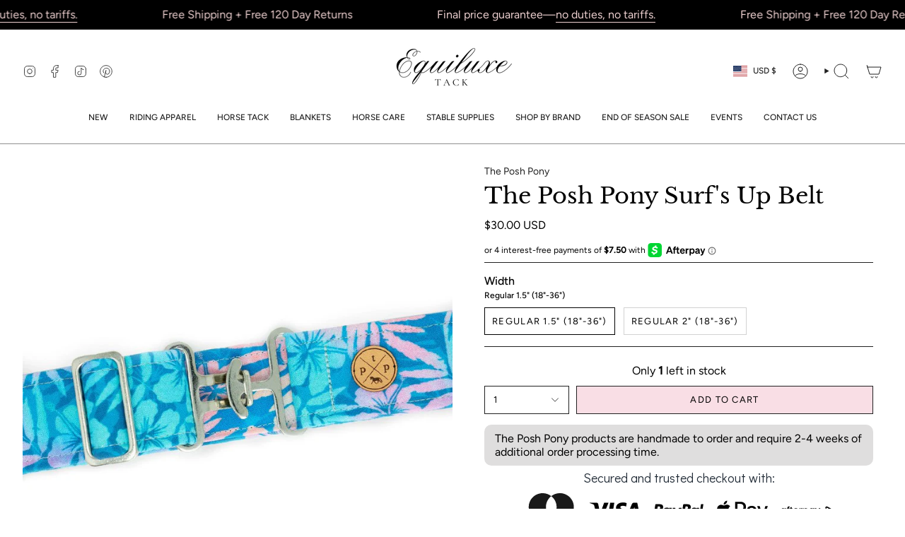

--- FILE ---
content_type: image/svg+xml
request_url: https://trust.conversionbear.com/badge?badge=afterpay_mono&color=000000
body_size: 1691
content:
<svg width="115" height="80" viewBox="0 0 115 80" fill="none" xmlns="http://www.w3.org/2000/svg">
<path fill-rule="evenodd" clip-rule="evenodd" d="M25.2504 42.8008C25.3979 43.2344 25.741 43.4102 26.4232 43.4102H27V46H25.5024C23.153 46 22.2551 44.9727 22.2551 42.5898V36.8711H18.5156V46H15.6122V36.8711H14V34.3281H15.6122V33.2227C15.6122 30.793 16.7411 30 19.1365 30H20.5336V32.2656H19.8967C18.8826 32.2656 18.5138 32.6367 18.5138 33.6211V34.3281H22.2533V31.4805H25.1567V34.3281H26.9771V36.875H25.1567V42.0547C25.1567 42.3594 25.1835 42.6055 25.2504 42.8008ZM6.02026 36.6914C7.74353 36.6914 9.14661 38.0625 9.14661 40.0117C9.14661 41.9609 7.74536 43.332 6.02026 43.332C4.29688 43.332 2.89392 41.9141 2.89392 40.0117C2.89392 38.0859 4.29688 36.6914 6.02026 36.6914ZM9.17114 44.3047V45.8164H12V34.207H9.17297V35.6719C8.32275 34.6523 7.08179 34 5.61011 34C2.48206 34 0 36.5977 0 40.0117C0 43.4453 2.3905 46 5.53967 46C7.0553 46 8.32092 45.3516 9.17114 44.3047ZM37.6036 38.9688C37.3784 37.457 36.0442 36.5547 34.4865 36.5547C32.927 36.5547 31.6447 37.4336 31.3193 38.9688H37.6036ZM31.2924 40.7773C31.5195 42.4961 32.8519 43.4727 34.5366 43.4727C35.8689 43.4727 36.9009 42.8906 37.5035 41.9609H40.7477C39.993 44.4219 37.6036 46 34.4615 46C30.6647 46 28 43.5391 28 40.0352C28 36.5312 30.8168 34 34.5385 34C38.2853 34 41 36.5547 41 40.0352C41 40.293 40.975 40.5469 40.9249 40.7773H31.2924ZM56.4771 36.7578C58.3444 36.7578 59.8644 38.2344 59.8644 40.1602C59.8644 42.0859 58.3444 43.5586 56.4771 43.5625C54.6099 43.5625 53.0897 42.1094 53.0897 40.1602C53.0897 38.1836 54.6099 36.7578 56.4771 36.7578ZM53.063 34.2148H50V51H53.1622V44.7031C54.0587 45.7031 55.3536 46.2969 56.9235 46.2969C60.3107 46.2969 63 43.6328 63 40.1367C63 36.6406 60.3602 34 56.9978 34C55.3536 34 53.9843 34.6641 53.063 35.7578V34.2148ZM73.1477 40.0117C73.1477 38.0625 71.7463 36.6914 70.0209 36.6914C68.2974 36.6914 66.8943 38.0859 66.8943 40.0117C66.8943 41.9141 68.2974 43.332 70.0209 43.332C71.7463 43.332 73.1477 41.9609 73.1477 40.0117ZM73.1725 45.8164V44.3047C73.0383 44.4688 72.8939 44.625 72.7397 44.7695C72.567 44.9297 72.3821 45.0781 72.1858 45.2109C71.8752 45.4219 71.5365 45.5938 71.1733 45.7227C70.6724 45.9023 70.1248 46 69.54 46C66.3907 46 64 43.4453 64 40.0117C64 36.5977 66.4823 34 69.609 34C70.308 34 70.955 34.1484 71.5328 34.4102C71.8634 34.5625 72.1713 34.75 72.4534 34.9727C72.7164 35.1797 72.957 35.4141 73.1725 35.6719V34.207H76V45.8164H73.1725ZM47.6737 34C46.765 34 46.1156 34.3203 45.6869 34.6484C45.2272 35 45.0212 35.3672 45.0212 35.3672V34.2148H42V46H45.119V39.0234C45.1161 38.082 45.5004 37.3242 46.1469 36.957L46.3927 36.8398C46.5265 36.7891 46.6691 36.7539 46.8196 36.7344C47.3253 36.668 47.8528 36.793 48.2622 36.9375C48.6979 37.0938 49 37.2734 49 37.2734V34.2656C49 34.2656 48.4789 34 47.6737 34ZM90 34L82.321 50H79.0829L82.0978 43.8164L77 34H80.6703L83.6527 40.5586L86.7129 34H90ZM105.957 30.4141L113.368 34.4023C115.544 35.5742 115.544 38.5078 113.368 39.6758L105.957 43.668C103.781 44.8398 101.062 43.375 101.062 41.0312V40.4883C101.062 39.9805 100.472 39.6602 99.9996 39.9141L93.5803 43.375C93.1085 43.6289 93.1085 44.2656 93.5803 44.5195L99.9996 47.9766C100.307 48.1406 100.663 48.0664 100.875 47.8516C100.989 47.7383 101.062 47.5859 101.062 47.4062V46.3867C101.062 45.9453 101.574 45.668 101.985 45.8906L103.385 46.6445C103.576 46.7461 103.726 46.8984 103.822 47.0781C103.898 47.2188 103.939 47.375 103.939 47.5391V47.9492C103.939 50.2969 101.218 51.7578 99.0432 50.5859L91.6318 46.5977C89.4561 45.4258 89.4561 42.4922 91.6318 41.3203L99.0432 37.3281C101.22 36.1562 103.939 37.6211 103.939 39.9648V40.5078C103.939 41.0195 104.53 41.3359 105.002 41.082L111.421 37.625C111.894 37.3711 111.894 36.7344 111.421 36.4805L105.002 33.0195C104.53 32.7656 103.939 33.0859 103.939 33.5938V34.6133C103.939 34.8867 103.742 35.0977 103.493 35.1641C103.342 35.207 103.172 35.1953 103.016 35.1094L101.616 34.3555C101.274 34.1719 101.062 33.8281 101.062 33.4609V33.0508C101.062 30.7031 103.781 29.2422 105.957 30.4141Z" fill="#000000"/>
</svg>


--- FILE ---
content_type: image/svg+xml
request_url: https://trust.conversionbear.com/badge?badge=mastercard_mono&color=000000
body_size: 1884
content:
<svg width="115" height="80" viewBox="0 0 115 80" fill="none" xmlns="http://www.w3.org/2000/svg">
<path fill-rule="evenodd" clip-rule="evenodd" d="M44.9604 31.389C44.9604 21.377 49.6681 12.4586 56.9992 6.71125C51.6381 2.50848 44.8722 0 37.519 0C20.1111 0 6 14.0531 6 31.389C6 48.7249 20.1111 62.778 37.519 62.778C44.8722 62.778 51.6381 60.2696 56.9992 56.0668C49.6681 50.3194 44.9604 41.401 44.9604 31.389ZM28.8526 74.3848C28.8526 72.9199 29.8125 71.7166 31.3811 71.7166C32.8798 71.7166 33.8916 72.8681 33.8916 74.3848C33.8916 75.9015 32.8798 77.053 31.3811 77.053C29.8125 77.053 28.8526 75.8496 28.8526 74.3848ZM35.5999 74.3848V70.2178H33.7879V71.2296C33.2131 70.4792 32.341 70.0083 31.1556 70.0083C28.8187 70.0083 26.9867 71.8403 26.9867 74.3848C26.9867 76.9312 28.8187 78.7612 31.1556 78.7612C32.341 78.7612 33.2131 78.2903 33.7879 77.5399V78.5517H35.5999V74.3848ZM96.8348 74.3848C96.8348 72.9199 97.7948 71.7166 99.3633 71.7166C100.864 71.7166 101.874 72.8681 101.874 74.3848C101.874 75.9015 100.864 77.053 99.3633 77.053C97.7948 77.053 96.8348 75.8496 96.8348 74.3848ZM103.584 74.3848V66.8711H101.77V71.2296C101.195 70.4792 100.323 70.0083 99.1378 70.0083C96.8009 70.0083 94.9689 71.8403 94.9689 74.3848C94.9689 76.9312 96.8009 78.7612 99.1378 78.7612C100.323 78.7612 101.195 78.2903 101.77 77.5399V78.5517H103.584V74.3848ZM58.093 71.6308C59.2605 71.6308 60.0109 72.3632 60.2025 73.6524H55.8779C56.0714 72.449 56.8018 71.6308 58.093 71.6308ZM58.129 70.0083C55.6863 70.0083 53.978 71.7864 53.978 74.3848C53.978 77.035 55.7561 78.7612 58.2507 78.7612C59.506 78.7612 60.6555 78.4479 61.6673 77.5938L60.7792 76.2507C60.0807 76.8075 59.1907 77.1228 58.3545 77.1228C57.187 77.1228 56.1233 76.582 55.8619 75.0812H62.0504C62.0684 74.8557 62.0864 74.6282 62.0864 74.3848C62.0684 71.7864 60.4639 70.0083 58.129 70.0083ZM80.0094 74.3848C80.0094 72.9199 80.9693 71.7166 82.5379 71.7166C84.0367 71.7166 85.0484 72.8681 85.0484 74.3848C85.0484 75.9015 84.0367 77.053 82.5379 77.053C80.9693 77.053 80.0094 75.8496 80.0094 74.3848ZM86.7567 74.3848V70.2178H84.9447V71.2296C84.3679 70.4792 83.4978 70.0083 82.3124 70.0083C79.9755 70.0083 78.1435 71.8403 78.1435 74.3848C78.1435 76.9312 79.9755 78.7612 82.3124 78.7612C83.4978 78.7612 84.3679 78.2903 84.9447 77.5399V78.5517H86.7567V74.3848ZM69.7757 74.3848C69.7757 76.9133 71.5358 78.7612 74.222 78.7612C75.4772 78.7612 76.3134 78.4819 77.2195 77.7674L76.3494 76.3026C75.6688 76.7915 74.9544 77.053 74.1681 77.053C72.7212 77.035 71.6576 75.9893 71.6576 74.3848C71.6576 72.7803 72.7212 71.7345 74.1681 71.7166C74.9544 71.7166 75.6688 71.978 76.3494 72.4669L77.2195 71.0021C76.3134 70.2877 75.4772 70.0083 74.222 70.0083C71.5358 70.0083 69.7757 71.8563 69.7757 74.3848ZM93.1389 70.0083C92.0931 70.0083 91.4126 70.4972 90.9416 71.2296V70.2178H89.1455V78.5517H90.9596V73.8799C90.9596 72.5009 91.5523 71.7345 92.7377 71.7345C93.1049 71.7345 93.4881 71.7864 93.8713 71.9441L94.4301 70.2358C94.0289 70.0781 93.5061 70.0083 93.1389 70.0083ZM44.5625 70.8804C43.6903 70.3056 42.489 70.0083 41.1638 70.0083C39.0524 70.0083 37.6934 71.0201 37.6934 72.6765C37.6934 74.0355 38.7052 74.8737 40.5691 75.1351L41.4253 75.2569C42.4191 75.3966 42.8881 75.658 42.8881 76.129C42.8881 76.7736 42.2255 77.1408 40.9882 77.1408C39.733 77.1408 38.8269 76.7396 38.2162 76.2687L37.3621 77.6796C38.3559 78.412 39.6112 78.7612 40.9703 78.7612C43.377 78.7612 44.772 77.6277 44.772 76.0412C44.772 74.5763 43.6744 73.81 41.8603 73.5486L41.0062 73.4249C40.2219 73.3211 39.5933 73.1654 39.5933 72.6066C39.5933 71.996 40.186 71.6308 41.1798 71.6308C42.2435 71.6308 43.2733 72.0319 43.7782 72.3452L44.5625 70.8804ZM67.9436 70.0083C66.8979 70.0083 66.2174 70.4972 65.7484 71.2296V70.2178H63.9523V78.5517H65.7644V73.8799C65.7644 72.5009 66.3571 71.7345 67.5425 71.7345C67.9097 71.7345 68.2929 71.7864 68.676 71.9441L69.2348 70.2358C68.8337 70.0781 68.3108 70.0083 67.9436 70.0083ZM52.4792 70.2178H49.5157V67.6893H47.6837V70.2178H45.9933V71.8742H47.6837V75.676C47.6837 77.6097 48.434 78.7612 50.5774 78.7612C51.3637 78.7612 52.2697 78.5178 52.8445 78.1166L52.3216 76.564C51.7808 76.8773 51.188 77.035 50.7171 77.035C49.811 77.035 49.5157 76.4762 49.5157 75.64V71.8742H52.4792V70.2178ZM25.3841 78.5517V73.3211C25.3841 71.3514 24.1289 70.0262 22.1053 70.0083C21.0416 69.9903 19.944 70.3216 19.1756 71.4911C18.6009 70.5671 17.6949 70.0083 16.4216 70.0083C15.5316 70.0083 14.6614 70.2697 13.9809 71.2456V70.2178H12.1669V78.5517H13.9969V73.9317C13.9969 72.4849 14.7991 71.7166 16.0385 71.7166C17.2418 71.7166 17.8505 72.5009 17.8505 73.9138V78.5517H19.6825V73.9317C19.6825 72.4849 20.5187 71.7166 21.7221 71.7166C22.9594 71.7166 23.5521 72.5009 23.5521 73.9138V78.5517H25.3841ZM76.4811 62.778C93.889 62.778 108 48.7249 108 31.389C108 14.0531 93.889 0 76.4811 0C69.1279 0 62.362 2.50848 57.0009 6.71125C64.332 12.4586 69.0397 21.377 69.0397 31.389C69.0397 41.401 64.332 50.3194 57.0009 56.0668C62.362 60.2696 69.1279 62.778 76.4811 62.778Z" fill="#000000" fill-opacity="0.9"/>
</svg>
